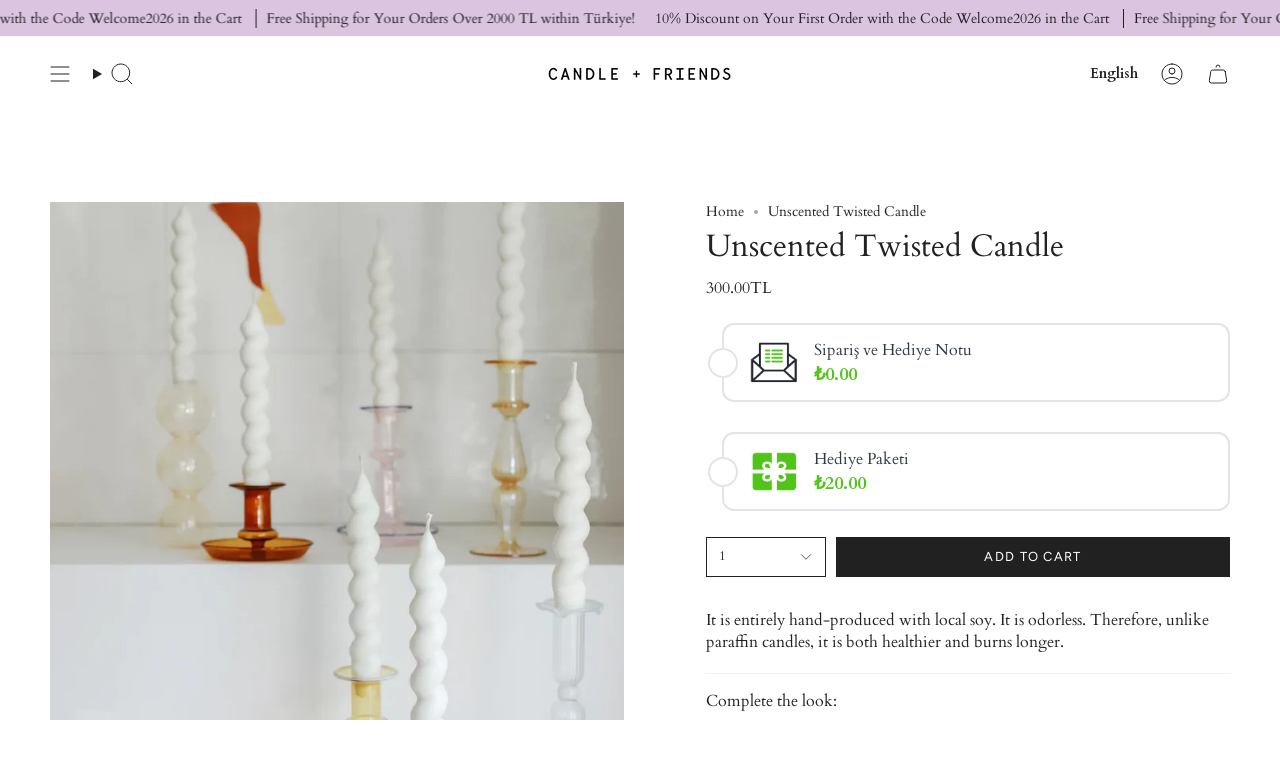

--- FILE ---
content_type: text/html; charset=utf-8
request_url: https://candleandfriends.com/en/products/burgu-mum?section_id=api-product-grid-item
body_size: 940
content:
<div id="shopify-section-api-product-grid-item" class="shopify-section">

<div data-api-content>
<div class="grid-item product-item product-item--centered product-item--outer-text product-item--has-quickbuy"
  id="product-item--api-product-grid-item-8633497157947"
  style="--swatch-size: var(--swatch-size-filters);"
  data-grid-item
>
  <div class="product-item__image double__image" data-product-image>
    <a class="product-link" href="/en/products/burgu-mum" aria-label="Unscented Twisted Candle" data-product-link="/en/products/burgu-mum"><div class="product-item__bg" data-product-image-default><figure class="image-wrapper image-wrapper--cover lazy-image lazy-image--backfill is-loading" style="--aspect-ratio: 1;" data-aos="img-in"
  data-aos-delay="||itemAnimationDelay||"
  data-aos-duration="800"
  data-aos-anchor="||itemAnimationAnchor||"
  data-aos-easing="ease-out-quart"><img src="//candleandfriends.com/cdn/shop/files/burgumum2.webp?crop=center&amp;height=1200&amp;v=1692107714&amp;width=1200" alt="Burgu Mum" width="1200" height="1200" loading="eager" srcset="//candleandfriends.com/cdn/shop/files/burgumum2.webp?v=1692107714&amp;width=136 136w, //candleandfriends.com/cdn/shop/files/burgumum2.webp?v=1692107714&amp;width=160 160w, //candleandfriends.com/cdn/shop/files/burgumum2.webp?v=1692107714&amp;width=180 180w, //candleandfriends.com/cdn/shop/files/burgumum2.webp?v=1692107714&amp;width=220 220w, //candleandfriends.com/cdn/shop/files/burgumum2.webp?v=1692107714&amp;width=254 254w, //candleandfriends.com/cdn/shop/files/burgumum2.webp?v=1692107714&amp;width=284 284w, //candleandfriends.com/cdn/shop/files/burgumum2.webp?v=1692107714&amp;width=292 292w, //candleandfriends.com/cdn/shop/files/burgumum2.webp?v=1692107714&amp;width=320 320w, //candleandfriends.com/cdn/shop/files/burgumum2.webp?v=1692107714&amp;width=480 480w, //candleandfriends.com/cdn/shop/files/burgumum2.webp?v=1692107714&amp;width=528 528w, //candleandfriends.com/cdn/shop/files/burgumum2.webp?v=1692107714&amp;width=640 640w, //candleandfriends.com/cdn/shop/files/burgumum2.webp?v=1692107714&amp;width=720 720w, //candleandfriends.com/cdn/shop/files/burgumum2.webp?v=1692107714&amp;width=960 960w, //candleandfriends.com/cdn/shop/files/burgumum2.webp?v=1692107714&amp;width=1080 1080w, //candleandfriends.com/cdn/shop/files/burgumum2.webp?v=1692107714&amp;width=1200 1200w" sizes="(min-width: 1400px) calc(100vw / 4 - 32px), (min-width: 750px) calc(100vw / 2 - 22px), (min-width: 480px) calc(100vw / 2 - 16px), calc(100vw / 1)" fetchpriority="high" class=" is-loading ">
</figure>

&nbsp;</div><deferred-image class="product-item__bg__under">
              <template><figure class="image-wrapper image-wrapper--cover lazy-image lazy-image--backfill is-loading" style="--aspect-ratio: 1;"><img src="//candleandfriends.com/cdn/shop/files/burgu3.webp?crop=center&amp;height=1280&amp;v=1692107714&amp;width=1280" alt="Burgu Mum" width="1280" height="1280" loading="lazy" srcset="//candleandfriends.com/cdn/shop/files/burgu3.webp?v=1692107714&amp;width=136 136w, //candleandfriends.com/cdn/shop/files/burgu3.webp?v=1692107714&amp;width=160 160w, //candleandfriends.com/cdn/shop/files/burgu3.webp?v=1692107714&amp;width=180 180w, //candleandfriends.com/cdn/shop/files/burgu3.webp?v=1692107714&amp;width=220 220w, //candleandfriends.com/cdn/shop/files/burgu3.webp?v=1692107714&amp;width=254 254w, //candleandfriends.com/cdn/shop/files/burgu3.webp?v=1692107714&amp;width=284 284w, //candleandfriends.com/cdn/shop/files/burgu3.webp?v=1692107714&amp;width=292 292w, //candleandfriends.com/cdn/shop/files/burgu3.webp?v=1692107714&amp;width=320 320w, //candleandfriends.com/cdn/shop/files/burgu3.webp?v=1692107714&amp;width=480 480w, //candleandfriends.com/cdn/shop/files/burgu3.webp?v=1692107714&amp;width=528 528w, //candleandfriends.com/cdn/shop/files/burgu3.webp?v=1692107714&amp;width=640 640w, //candleandfriends.com/cdn/shop/files/burgu3.webp?v=1692107714&amp;width=720 720w, //candleandfriends.com/cdn/shop/files/burgu3.webp?v=1692107714&amp;width=960 960w, //candleandfriends.com/cdn/shop/files/burgu3.webp?v=1692107714&amp;width=1080 1080w, //candleandfriends.com/cdn/shop/files/burgu3.webp?v=1692107714&amp;width=1280 1280w" sizes="(min-width: 1400px) calc(100vw / 4 - 32px), (min-width: 750px) calc(100vw / 2 - 22px), (min-width: 480px) calc(100vw / 2 - 16px), calc(100vw / 1)" class=" is-loading ">
</figure>
</template>
            </deferred-image></a>

    <quick-add-product>
      <div class="quick-add__holder" data-quick-add-holder="8633497157947"><form method="post" action="/en/cart/add" id="ProductForm--api-product-grid-item-8633497157947" accept-charset="UTF-8" class="shopify-product-form" enctype="multipart/form-data"><input type="hidden" name="form_type" value="product" /><input type="hidden" name="utf8" value="✓" /><input type="hidden" name="id" value="46359846584635"><button class="quick-add__button caps"
              type="submit"
              name="add"
              aria-label="Quick add"
              data-add-to-cart
            >
              <span class="btn__text">Quick add</span>
              <span class="btn__plus"></span>
              <span class="btn__added">&nbsp;</span>
              <span class="btn__loader">
                <svg height="18" width="18" class="svg-loader">
                  <circle r="7" cx="9" cy="9" />
                  <circle stroke-dasharray="87.96459430051421 87.96459430051421" r="7" cx="9" cy="9" />
                </svg>
              </span>
              <span class="btn__error" data-message-error>&nbsp;</span>
            </button><input type="hidden" name="product-id" value="8633497157947" /><input type="hidden" name="section-id" value="api-product-grid-item" /></form></div>
    </quick-add-product>
  </div>

  <div class="product-information" data-product-information>
    <div class="product-item__info">
      <a class="product-link" href="/en/products/burgu-mum" data-product-link="/en/products/burgu-mum"><p class="product-item__title">Unscented Twisted Candle</p>

        <div class="product-item__price__holder"><div class="product-item__price" data-product-price>
            
<span class="price">
  
    <span class="new-price">
      
300.00TL
</span>
    
  
</span>

          </div>
        </div>
      </a></div>
  </div>
</div></div></div>

--- FILE ---
content_type: text/css
request_url: https://candleandfriends.com/cdn/shop/t/7/assets/font-settings.css?v=86728063339405161191766743450
body_size: -415
content:
@font-face{font-family:Cardo;font-weight:400;font-style:normal;font-display:swap;src:url(//candleandfriends.com/cdn/fonts/cardo/cardo_n4.8d7bdd0369840597cbb62dc8a447619701d8d34a.woff2) format("woff2"),url(//candleandfriends.com/cdn/fonts/cardo/cardo_n4.23b63d1eff80cb5da813c4cccb6427058253ce24.woff) format("woff")}@font-face{font-family:Cardo;font-weight:400;font-style:normal;font-display:swap;src:url(//candleandfriends.com/cdn/fonts/cardo/cardo_n4.8d7bdd0369840597cbb62dc8a447619701d8d34a.woff2) format("woff2"),url(//candleandfriends.com/cdn/fonts/cardo/cardo_n4.23b63d1eff80cb5da813c4cccb6427058253ce24.woff) format("woff")}@font-face{font-family:Figtree;font-weight:400;font-style:normal;font-display:swap;src:url(//candleandfriends.com/cdn/fonts/figtree/figtree_n4.3c0838aba1701047e60be6a99a1b0a40ce9b8419.woff2) format("woff2"),url(//candleandfriends.com/cdn/fonts/figtree/figtree_n4.c0575d1db21fc3821f17fd6617d3dee552312137.woff) format("woff")}@font-face{font-family:Cardo;font-weight:700;font-style:normal;font-display:swap;src:url(//candleandfriends.com/cdn/fonts/cardo/cardo_n7.d1764502b55968f897125797ed59f6abd5dc8593.woff2) format("woff2"),url(//candleandfriends.com/cdn/fonts/cardo/cardo_n7.b5d64d4147ade913d679fed9918dc44cbe8121d2.woff) format("woff")}@font-face{font-family:Cardo;font-weight:700;font-style:normal;font-display:swap;src:url(//candleandfriends.com/cdn/fonts/cardo/cardo_n7.d1764502b55968f897125797ed59f6abd5dc8593.woff2) format("woff2"),url(//candleandfriends.com/cdn/fonts/cardo/cardo_n7.b5d64d4147ade913d679fed9918dc44cbe8121d2.woff) format("woff")}@font-face{font-family:Cardo;font-weight:400;font-style:italic;font-display:swap;src:url(//candleandfriends.com/cdn/fonts/cardo/cardo_i4.0e32d2e32a36e77888e9a063b238f6034ace33a8.woff2) format("woff2"),url(//candleandfriends.com/cdn/fonts/cardo/cardo_i4.40eb4278c959c5ae2eecf636849faa186b42d298.woff) format("woff")}
/*# sourceMappingURL=/cdn/shop/t/7/assets/font-settings.css.map?v=86728063339405161191766743450 */
